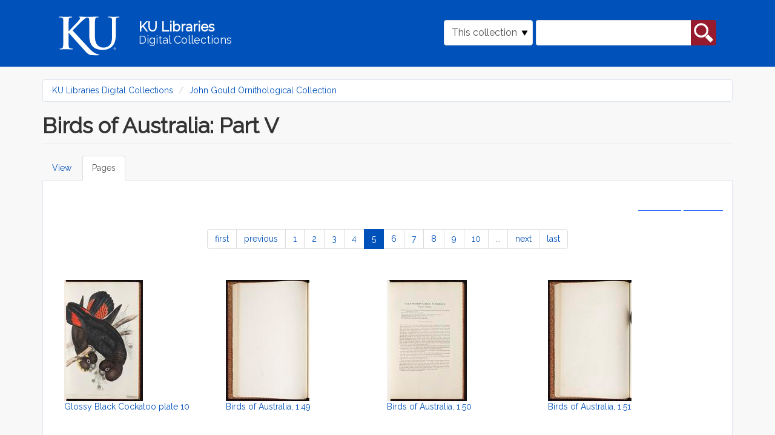

--- FILE ---
content_type: text/html; charset=utf-8
request_url: https://digital.lib.ku.edu/islandora/object/ku-gould%3A13519/pages?page=4
body_size: 8424
content:
<!DOCTYPE html>
<html lang="en" dir="ltr" prefix="content: http://purl.org/rss/1.0/modules/content/ dc: http://purl.org/dc/terms/ foaf: http://xmlns.com/foaf/0.1/ og: http://ogp.me/ns# rdfs: http://www.w3.org/2000/01/rdf-schema# sioc: http://rdfs.org/sioc/ns# sioct: http://rdfs.org/sioc/types# skos: http://www.w3.org/2004/02/skos/core# xsd: http://www.w3.org/2001/XMLSchema#">
<head>
  <link rel="profile" href="http://www.w3.org/1999/xhtml/vocab" />
  <meta name="viewport" content="width=device-width, initial-scale=1.0">
  <meta http-equiv="Content-Type" content="text/html; charset=utf-8" />
<meta name="Generator" content="Drupal 7 (http://drupal.org)" />
<link rel="shortcut icon" href="https://digital.lib.ku.edu/sites/all/themes/islandora_ku_themes/islandora_theme/favicon.ico" type="image/vnd.microsoft.icon" />
  <title>Birds of Australia: Part V | KU Libraries Digital Collections</title>
  <link type="text/css" rel="stylesheet" href="https://digital.lib.ku.edu/sites/default/files/css/css_lQaZfjVpwP_oGNqdtWCSpJT1EMqXdMiU84ekLLxQnc4.css" media="all" />
<link type="text/css" rel="stylesheet" href="https://digital.lib.ku.edu/sites/default/files/css/css_C8QAyt1J3kSvSPjf3ilvVPlVsDWOsnRyc4I-ajFefdY.css" media="all" />
<link type="text/css" rel="stylesheet" href="https://digital.lib.ku.edu/sites/default/files/css/css_3eoxOrUytVz0jmUb2HG_NxrpfPViw8_WYSyZfpQMMrE.css" media="all" />
<link type="text/css" rel="stylesheet" href="https://digital.lib.ku.edu/sites/default/files/css/css_CdNlUrBwVyY3jh_1aay-cEn4soVbW4g_Wbdq5M1p6oI.css" media="all" />
  <!-- HTML5 element support for IE6-8 -->
  <!--[if lt IE 9]>
    <script src="https://cdn.jsdelivr.net/html5shiv/3.7.3/html5shiv-printshiv.min.js"></script>
  <![endif]-->
  <script src="https://digital.lib.ku.edu/sites/default/files/js/js_ypadrG4kz9-JBpNOXmgjyVozLCJG_1RP3Ig-iqWR8n0.js"></script>
<script src="https://digital.lib.ku.edu/sites/default/files/js/js_xmM2DX0x7dYYwCdF-4UCXnb1kdJuyeRA2nFjd5jSPNE.js"></script>
<script src="https://digital.lib.ku.edu/sites/default/files/js/js_uA38YVOuhWIAU5hfyehJeZtVToazcew9ajmnlDLQkGk.js"></script>
<script>jQuery.extend(Drupal.settings, {"basePath":"\/","pathPrefix":"","ajaxPageState":{"theme":"islandora_theme","theme_token":"D2dg8wqNehmBHpP7k0feXFChCPAokJTUCV6mIxx1E3A","js":{"sites\/all\/themes\/contrib\/bootstrap\/js\/bootstrap.js":1,"sites\/all\/modules\/contrib\/jquery_update\/replace\/jquery\/1.10\/jquery.min.js":1,"misc\/jquery-extend-3.4.0.js":1,"misc\/jquery-html-prefilter-3.5.0-backport.js":1,"misc\/jquery.once.js":1,"misc\/drupal.js":1,"sites\/all\/libraries\/colorbox\/jquery.colorbox-min.js":1,"sites\/all\/modules\/contrib\/colorbox\/js\/colorbox.js":1,"sites\/all\/modules\/contrib\/colorbox\/styles\/default\/colorbox_style.js":1,"sites\/all\/themes\/islandora_ku_themes\/islandora_theme\/bootstrap\/assets\/javascripts\/bootstrap\/affix.js":1,"sites\/all\/themes\/islandora_ku_themes\/islandora_theme\/bootstrap\/assets\/javascripts\/bootstrap\/alert.js":1,"sites\/all\/themes\/islandora_ku_themes\/islandora_theme\/bootstrap\/assets\/javascripts\/bootstrap\/button.js":1,"sites\/all\/themes\/islandora_ku_themes\/islandora_theme\/bootstrap\/assets\/javascripts\/bootstrap\/carousel.js":1,"sites\/all\/themes\/islandora_ku_themes\/islandora_theme\/bootstrap\/assets\/javascripts\/bootstrap\/collapse.js":1,"sites\/all\/themes\/islandora_ku_themes\/islandora_theme\/bootstrap\/assets\/javascripts\/bootstrap\/dropdown.js":1,"sites\/all\/themes\/islandora_ku_themes\/islandora_theme\/bootstrap\/assets\/javascripts\/bootstrap\/modal.js":1,"sites\/all\/themes\/islandora_ku_themes\/islandora_theme\/bootstrap\/assets\/javascripts\/bootstrap\/tooltip.js":1,"sites\/all\/themes\/islandora_ku_themes\/islandora_theme\/bootstrap\/assets\/javascripts\/bootstrap\/popover.js":1,"sites\/all\/themes\/islandora_ku_themes\/islandora_theme\/bootstrap\/assets\/javascripts\/bootstrap\/scrollspy.js":1,"sites\/all\/themes\/islandora_ku_themes\/islandora_theme\/bootstrap\/assets\/javascripts\/bootstrap\/tab.js":1,"sites\/all\/themes\/islandora_ku_themes\/islandora_theme\/bootstrap\/assets\/javascripts\/bootstrap\/transition.js":1,"sites\/all\/themes\/islandora_ku_themes\/islandora_theme\/licit-cookie.js":1},"css":{"modules\/system\/system.base.css":1,"modules\/field\/theme\/field.css":1,"sites\/all\/modules\/contrib\/islandora\/css\/islandora.base.css":1,"sites\/all\/modules\/contrib\/islandora\/css\/islandora.theme.css":1,"sites\/all\/modules\/contrib\/islandora_solution_pack_audio\/css\/islandora_audio.theme.css":1,"sites\/all\/modules\/contrib\/islandora_solution_pack_collection\/css\/islandora_basic_collection.base.css":1,"sites\/all\/modules\/contrib\/islandora_solution_pack_collection\/css\/islandora_basic_collection.theme.css":1,"sites\/all\/modules\/contrib\/islandora_solution_pack_image\/css\/islandora_basic_image.theme.css":1,"sites\/all\/modules\/contrib\/islandora_batch\/css\/views_table_contextual_links_fix.css":1,"sites\/all\/modules\/contrib\/islandora_fits\/css\/islandora_fits.css":1,"sites\/all\/modules\/islandora_ku_modules\/islandora_ku_base\/css\/islandora_ku.css":1,"sites\/all\/modules\/contrib\/islandora_solution_pack_large_image\/css\/islandora_large_image.theme.css":1,"sites\/all\/modules\/contrib\/islandora_solution_pack_pdf\/css\/islandora_pdf.theme.css":1,"sites\/all\/modules\/contrib\/islandora_premis\/css\/islandora_premis.css":1,"sites\/all\/modules\/contrib\/islandora_solr_search\/css\/islandora_solr.base.css":1,"sites\/all\/modules\/contrib\/islandora_solr_metadata\/css\/islandora_solr_metadata.css":1,"sites\/all\/modules\/contrib\/islandora_solution_pack_web_archive\/css\/islandora_web_archive.theme.css":1,"sites\/all\/modules\/islandora_ku_modules\/ku_islandora_disclaimers\/ku_islandora_disclaimers.css":1,"sites\/all\/modules\/islandora_ku_modules\/ku_islandora_download_block\/ku_islandora_dl_block.css":1,"modules\/node\/node.css":1,"sites\/all\/modules\/contrib\/views\/css\/views.css":1,"sites\/all\/modules\/contrib\/colorbox\/styles\/default\/colorbox_style.css":1,"sites\/all\/modules\/contrib\/ctools\/css\/ctools.css":1,"sites\/all\/modules\/contrib\/islandora\/css\/islandora.objects.css":1,"sites\/all\/modules\/contrib\/islandora_solution_pack_compound\/css\/islandora_compound_object.block.css":1,"sites\/all\/themes\/islandora_ku_themes\/islandora_theme\/dist\/style.css":1}},"colorbox":{"opacity":"0.85","current":"{current} of {total}","previous":"\u00ab Prev","next":"Next \u00bb","close":"Close","maxWidth":"98%","maxHeight":"98%","fixed":true,"mobiledetect":true,"mobiledevicewidth":"480px","specificPagesDefaultValue":"admin*\nimagebrowser*\nimg_assist*\nimce*\nnode\/add\/*\nnode\/*\/edit\nprint\/*\nprintpdf\/*\nsystem\/ajax\nsystem\/ajax\/*"},"urlIsAjaxTrusted":{"\/islandora\/object\/ku-gould%3A13519\/pages?page=4":true},"bootstrap":{"anchorsFix":"0","anchorsSmoothScrolling":"0","formHasError":1,"popoverEnabled":1,"popoverOptions":{"animation":1,"html":0,"placement":"right","selector":"","trigger":"click","triggerAutoclose":1,"title":"","content":"","delay":0,"container":"body"},"tooltipEnabled":1,"tooltipOptions":{"animation":1,"html":0,"placement":"auto left","selector":"","trigger":"hover focus","delay":0,"container":"body"}}});</script>
</head>
<body class="navbar-is-static-top html not-front not-logged-in no-sidebars page-islandora page-islandora-object page-islandora-object-ku-gould13519 page-islandora-object-ku-gould13519-pages">
  <div id="skip-link">
    <a href="#main-content" class="element-invisible element-focusable">Skip to main content</a>
  </div>
    <link rel="stylesheet" href="https://use.fontawesome.com/releases/v5.2.0/css/all.css" integrity="sha384-hWVjflwFxL6sNzntih27bfxkr27PmbbK/iSvJ+a4+0owXq79v+lsFkW54bOGbiDQ" crossorigin="anonymous">
<!-- Google tag (gtag.js) -->
<script async src="https://www.googletagmanager.com/gtag/js?id=G-Y9ZS24SRZF"></script>
<script>
  window.dataLayer = window.dataLayer || [];
  function gtag(){dataLayer.push(arguments);}
  gtag('js', new Date());

  gtag('config', 'G-Y9ZS24SRZF');
</script>
<header id="navbar" role="banner" class="navbar navbar-static-top navbar-default" aria-label="KU Libraries Digital Collections banner">
  <div class="container">
    <div class="navbar-header">
        <a class="ku-logo navbar-btn" href="/" title="Digital Collections Home" aria-label="Digital Collections Home">
          <img src="/sites/all/themes/islandora_ku_themes/islandora_theme/assets/images/logos/ku-logo-rev.svg"
          alt="University of Kansas"/>
        </a>

      <a class="name navbar-brand" href="/" title="Home">
        <span class="name-line title">KU Libraries</span><br /><span class="name-line subtitle">Digital Collections</span>
      </a>

                <button type="button" class="navbar-toggle" data-toggle="collapse"
                  data-target="#navbar-collapse">
              <span class="sr-only">Toggle navigation</span>
              <span class="glyphicon glyphicon-search"
                    aria-hidden="true"></span>
          </button>
          </div>

            <div class="navbar-collapse collapse" id="navbar-collapse">
        <nav role="navigation">
                                            <div class="region region-navigation">
    <section id="block-islandora-collection-search-islandora-collection-search" class="block block-islandora-collection-search clearfix">

      
  <form action="/islandora/object/ku-gould%3A13519/pages?page=4" method="post" id="islandora-collection-search-form" accept-charset="UTF-8"><div><div class="form-inline form-wrapper form-group" id="edit-simple"><div class="form-item form-item-collection-select form-type-select form-group"><select class="form-control form-select" id="edit-collection-select" name="collection_select"><option value="all">All collections</option><option value="ku-gould:root" selected="selected">This collection</option></select> <label class="control-label element-invisible" for="edit-collection-select">Select Collection</label>
</div><div class="form-item form-item-islandora-simple-search-query form-type-textfield form-group"><input class="form-control form-text" type="text" id="edit-islandora-simple-search-query" name="islandora_simple_search_query" value="" size="15" maxlength="128" /> <label class="control-label element-invisible" for="edit-islandora-simple-search-query">Search box</label>
</div><button type="submit" id="edit-submit" name="op" value="search" class="btn btn-primary form-submit">search</button>
</div><input type="hidden" name="form_build_id" value="form-fYbWT-XZA297qu1IzmeQRzDZI50WbJ6l989lVTBP_xI" />
<input type="hidden" name="form_id" value="islandora_collection_search_form" />
</div></form>
</section>
  </div>
                  </nav>
      </div>
      </div>
</header>

<main class="main-container container" aria-label="main content container">

  <header id="page-header"> <!-- removing role="banner", wai-aria conflicting with #navbar, appears to be empty on all pages currently  -->
    
      </header> <!-- /#page-header -->

  <div class="row">

    
    <section class="col-sm-12">
            <ol class="breadcrumb"><li><a href="/">KU Libraries Digital Collections</a></li>
<li><a href="/ku-gould/root">John Gould Ornithological Collection</a></li>
</ol>      <a id="main-content"></a>
                    <h1 class="page-header">Birds of Australia: Part V</h1>
                                <h2 class="element-invisible">Primary tabs</h2><ul class="tabs--primary nav nav-tabs"><li><a href="/ku-gould/13519">View</a></li>
<li class="active"><a href="/islandora/object/ku-gould%3A13519/pages" class="active">Pages<span class="element-invisible">(active tab)</span></a></li>
</ul>                          <div class="region region-content">
    <section id="block-system-main" class="block block-system clearfix">

      
  <div class="islandora-objects clearfix">
  <span class="islandora-objects-display-switch">
    <ul class="links list-inline"><li class="0 first active"><a href="/islandora/object/ku-gould%3A13519/pages?display=grid&amp;page=4" class="active active">Grid view</a></li>
<li class="1 last active"><a href="/islandora/object/ku-gould%3A13519/pages?display=list&amp;page=4" class=" active">List view</a></li>
</ul>  </span>
  <div class="text-center"><ul class="pagination"><li class="pager-first"><a href="/islandora/object/ku-gould%3A13519/pages">first</a></li>
<li class="prev"><a href="/islandora/object/ku-gould%3A13519/pages?page=3">previous</a></li>
<li><a title="Go to page 1" href="/islandora/object/ku-gould%3A13519/pages">1</a></li>
<li><a title="Go to page 2" href="/islandora/object/ku-gould%3A13519/pages?page=1">2</a></li>
<li><a title="Go to page 3" href="/islandora/object/ku-gould%3A13519/pages?page=2">3</a></li>
<li><a title="Go to page 4" href="/islandora/object/ku-gould%3A13519/pages?page=3">4</a></li>
<li class="active"><span>5</span></li>
<li><a title="Go to page 6" href="/islandora/object/ku-gould%3A13519/pages?page=5">6</a></li>
<li><a title="Go to page 7" href="/islandora/object/ku-gould%3A13519/pages?page=6">7</a></li>
<li><a title="Go to page 8" href="/islandora/object/ku-gould%3A13519/pages?page=7">8</a></li>
<li><a title="Go to page 9" href="/islandora/object/ku-gould%3A13519/pages?page=8">9</a></li>
<li><a title="Go to page 10" href="/islandora/object/ku-gould%3A13519/pages?page=9">10</a></li>
<li class="pager-ellipsis disabled"><span>…</span></li>
<li class="next"><a href="/islandora/object/ku-gould%3A13519/pages?page=5">next</a></li>
<li class="pager-last"><a href="/islandora/object/ku-gould%3A13519/pages?page=32">last</a></li>
</ul></div>  <div class="islandora-objects-grid clearfix">
    <div class="islandora-objects-grid-item">
     <dl class="islandora-object ku-gould-13856">
       <dt class="islandora-object-thumb"><a href="/ku-gould/13856" title="Glossy Black Cockatoo plate 10"><img typeof="foaf:Image" class="img-responsive" src="https://digital.lib.ku.edu/islandora/object/ku-gould%3A13856/datastream/TN/view" alt="Glossy Black Cockatoo plate 10" /></a></dt>
       <dd class="islandora-object-caption"><a href="/ku-gould/13856" title="Glossy Black Cockatoo plate 10">Glossy Black Cockatoo plate 10</a></dd>
     </dl>
   </div>
    <div class="islandora-objects-grid-item">
     <dl class="islandora-object ku-gould-13855">
       <dt class="islandora-object-thumb"><a href="/ku-gould/13855" title="Birds of Australia, 1:49"><img typeof="foaf:Image" class="img-responsive" src="https://digital.lib.ku.edu/islandora/object/ku-gould%3A13855/datastream/TN/view" alt="Birds of Australia, 1:49" /></a></dt>
       <dd class="islandora-object-caption"><a href="/ku-gould/13855" title="Birds of Australia, 1:49">Birds of Australia, 1:49</a></dd>
     </dl>
   </div>
    <div class="islandora-objects-grid-item">
     <dl class="islandora-object ku-gould-13854">
       <dt class="islandora-object-thumb"><a href="/ku-gould/13854" title="Birds of Australia, 1:50"><img typeof="foaf:Image" class="img-responsive" src="https://digital.lib.ku.edu/islandora/object/ku-gould%3A13854/datastream/TN/view" alt="Birds of Australia, 1:50" /></a></dt>
       <dd class="islandora-object-caption"><a href="/ku-gould/13854" title="Birds of Australia, 1:50">Birds of Australia, 1:50</a></dd>
     </dl>
   </div>
    <div class="islandora-objects-grid-item">
     <dl class="islandora-object ku-gould-13853">
       <dt class="islandora-object-thumb"><a href="/ku-gould/13853" title="Birds of Australia, 1:51"><img typeof="foaf:Image" class="img-responsive" src="https://digital.lib.ku.edu/islandora/object/ku-gould%3A13853/datastream/TN/view" alt="Birds of Australia, 1:51" /></a></dt>
       <dd class="islandora-object-caption"><a href="/ku-gould/13853" title="Birds of Australia, 1:51">Birds of Australia, 1:51</a></dd>
     </dl>
   </div>
    <div class="islandora-objects-grid-item">
     <dl class="islandora-object ku-gould-13852">
       <dt class="islandora-object-thumb"><a href="/ku-gould/13852" title="Yellow-tailed Black Cockatoo plate 11"><img typeof="foaf:Image" class="img-responsive" src="https://digital.lib.ku.edu/islandora/object/ku-gould%3A13852/datastream/TN/view" alt="Yellow-tailed Black Cockatoo plate 11" /></a></dt>
       <dd class="islandora-object-caption"><a href="/ku-gould/13852" title="Yellow-tailed Black Cockatoo plate 11">Yellow-tailed Black Cockatoo plate 11</a></dd>
     </dl>
   </div>
    <div class="islandora-objects-grid-item">
     <dl class="islandora-object ku-gould-13851">
       <dt class="islandora-object-thumb"><a href="/ku-gould/13851" title="Birds of Australia, 1:53"><img typeof="foaf:Image" class="img-responsive" src="https://digital.lib.ku.edu/islandora/object/ku-gould%3A13851/datastream/TN/view" alt="Birds of Australia, 1:53" /></a></dt>
       <dd class="islandora-object-caption"><a href="/ku-gould/13851" title="Birds of Australia, 1:53">Birds of Australia, 1:53</a></dd>
     </dl>
   </div>
    <div class="islandora-objects-grid-item">
     <dl class="islandora-object ku-gould-13850">
       <dt class="islandora-object-thumb"><a href="/ku-gould/13850" title="Birds of Australia, 1:54"><img typeof="foaf:Image" class="img-responsive" src="https://digital.lib.ku.edu/islandora/object/ku-gould%3A13850/datastream/TN/view" alt="Birds of Australia, 1:54" /></a></dt>
       <dd class="islandora-object-caption"><a href="/ku-gould/13850" title="Birds of Australia, 1:54">Birds of Australia, 1:54</a></dd>
     </dl>
   </div>
    <div class="islandora-objects-grid-item">
     <dl class="islandora-object ku-gould-13849">
       <dt class="islandora-object-thumb"><a href="/ku-gould/13849" title="Birds of Australia, 1:55"><img typeof="foaf:Image" class="img-responsive" src="https://digital.lib.ku.edu/islandora/object/ku-gould%3A13849/datastream/TN/view" alt="Birds of Australia, 1:55" /></a></dt>
       <dd class="islandora-object-caption"><a href="/ku-gould/13849" title="Birds of Australia, 1:55">Birds of Australia, 1:55</a></dd>
     </dl>
   </div>
    <div class="islandora-objects-grid-item">
     <dl class="islandora-object ku-gould-13848">
       <dt class="islandora-object-thumb"><a href="/ku-gould/13848" title="Yellow-tailed Black Cockatoo plate 12"><img typeof="foaf:Image" class="img-responsive" src="https://digital.lib.ku.edu/islandora/object/ku-gould%3A13848/datastream/TN/view" alt="Yellow-tailed Black Cockatoo plate 12" /></a></dt>
       <dd class="islandora-object-caption"><a href="/ku-gould/13848" title="Yellow-tailed Black Cockatoo plate 12">Yellow-tailed Black Cockatoo plate 12</a></dd>
     </dl>
   </div>
    <div class="islandora-objects-grid-item">
     <dl class="islandora-object ku-gould-13847">
       <dt class="islandora-object-thumb"><a href="/ku-gould/13847" title="Birds of Australia, 1:57"><img typeof="foaf:Image" class="img-responsive" src="https://digital.lib.ku.edu/islandora/object/ku-gould%3A13847/datastream/TN/view" alt="Birds of Australia, 1:57" /></a></dt>
       <dd class="islandora-object-caption"><a href="/ku-gould/13847" title="Birds of Australia, 1:57">Birds of Australia, 1:57</a></dd>
     </dl>
   </div>
    <div class="islandora-objects-grid-item">
     <dl class="islandora-object ku-gould-13846">
       <dt class="islandora-object-thumb"><a href="/ku-gould/13846" title="Birds of Australia, 1:58"><img typeof="foaf:Image" class="img-responsive" src="https://digital.lib.ku.edu/islandora/object/ku-gould%3A13846/datastream/TN/view" alt="Birds of Australia, 1:58" /></a></dt>
       <dd class="islandora-object-caption"><a href="/ku-gould/13846" title="Birds of Australia, 1:58">Birds of Australia, 1:58</a></dd>
     </dl>
   </div>
    <div class="islandora-objects-grid-item">
     <dl class="islandora-object ku-gould-13845">
       <dt class="islandora-object-thumb"><a href="/ku-gould/13845" title="Birds of Australia, 1:59"><img typeof="foaf:Image" class="img-responsive" src="https://digital.lib.ku.edu/islandora/object/ku-gould%3A13845/datastream/TN/view" alt="Birds of Australia, 1:59" /></a></dt>
       <dd class="islandora-object-caption"><a href="/ku-gould/13845" title="Birds of Australia, 1:59">Birds of Australia, 1:59</a></dd>
     </dl>
   </div>
 </div>
  <div class="text-center"><ul class="pagination"><li class="pager-first"><a href="/islandora/object/ku-gould%3A13519/pages">first</a></li>
<li class="prev"><a href="/islandora/object/ku-gould%3A13519/pages?page=3">previous</a></li>
<li><a title="Go to page 1" href="/islandora/object/ku-gould%3A13519/pages">1</a></li>
<li><a title="Go to page 2" href="/islandora/object/ku-gould%3A13519/pages?page=1">2</a></li>
<li><a title="Go to page 3" href="/islandora/object/ku-gould%3A13519/pages?page=2">3</a></li>
<li><a title="Go to page 4" href="/islandora/object/ku-gould%3A13519/pages?page=3">4</a></li>
<li class="active"><span>5</span></li>
<li><a title="Go to page 6" href="/islandora/object/ku-gould%3A13519/pages?page=5">6</a></li>
<li><a title="Go to page 7" href="/islandora/object/ku-gould%3A13519/pages?page=6">7</a></li>
<li><a title="Go to page 8" href="/islandora/object/ku-gould%3A13519/pages?page=7">8</a></li>
<li><a title="Go to page 9" href="/islandora/object/ku-gould%3A13519/pages?page=8">9</a></li>
<li><a title="Go to page 10" href="/islandora/object/ku-gould%3A13519/pages?page=9">10</a></li>
<li class="pager-ellipsis disabled"><span>…</span></li>
<li class="next"><a href="/islandora/object/ku-gould%3A13519/pages?page=5">next</a></li>
<li class="pager-last"><a href="/islandora/object/ku-gould%3A13519/pages?page=32">last</a></li>
</ul></div></div>

</section>
  </div>
    </section>

    
  </div>
</main>

<footer class="ku-footer-wrapper">
  <section id="sunflower-footer">
    <div class="container">
      <div class="row">
        <div class="col-md-6 contacts">
          <div class="footer-logo">
            <img class="footer__logo--white img-fluid" src="/sites/all/themes/islandora_ku_themes/islandora_theme/assets/images/logos/ku-sig-rev.svg" alt="KU University of Kansas"/>
          </div>
          <div class="footer-address footer-contact">
            <!-- spencer info in place of generic KU -->
            <address> 
              <div itemscope itemtype="http://schema.org/Library">
                  <div itemprop="address" itemscope itemtype="http://schema.org/PostalAddress">
                      <address class="mb-0 px-0">
                          Kenneth Spencer Research Library<br/>
                          The University of Kansas<br/>
                          1450 Poplar Lane<br/>
                          Lawrence, KS 66045<br/>
                      </address>
                  </div>
              </div>
            </address>
            <address>
              <div class="emailphone contactdetails">
                  <!-- swapping spencer for KU generic email, adding contactdetails class-->
                <div class="ku-email"><a href="mailto:ksrlref@ku.edu">ksrlref@ku.edu</a></div>
                <div class="ku-phone"><a href="tel: 17858648983" aria-label="7 8 5.8 6 4.8 9 8 3">785-864-8983</a></div>                
              </div>
            </address>
          </div>
          <!-- copied social block from illiad -->
          <div class="social-block">
            <div class="social-icons">
                <a href="https://www.facebook.com/KULibraries" target="_blank" class="pr-3" aria-label="KU Libraries Facebook">
                  <i class="fab fa-facebook-square fa-2x"></i>
                </a>                        
                <a href="https://www.instagram.com/kulibraries/" target="_blank" class="pr-3" aria-label="KU Libraries Instagram">
                    <i class="fab fa-instagram fa-2x"></i>
                </a>                        
                <a href="https://twitter.com/kulibraries" target="_blank" class="pr-3" aria-label="KU Libraries Twitter">
                    <i class="fab fa-twitter fa-2x"></i>
                </a>                        
                <a href="https://www.youtube.com/user/KULibraries" target="_blank" class="pr-3" aria-label="KU Libraries YouTube">
                    <i class="fab fa-youtube fa-2x"></i>
                </a>
            </div>
          </div>
          <div class="chunky-line--lake hidden-xs hidden-sm">
            <hr class="chunky-line">
          </div>
        </div>
        <div class="col-md-6 links">
          <div class="row">
            <div class="col-sm-6 left-footer dept-links">
              <ul class="">
                <li><a href="https://lib.ku.edu" target="_blank">KU Libraries</a></li>
                <li><a href="https://lib.ku.edu/find-access" target="_blank">Find &amp; Access</a></li>
                <li><a href="https://lib.ku.edu/borrow-request" target="_blank">Borrow &amp; Request</a></li>
                <li><a href="https://lib.ku.edu/locations-hours" target="_blank">Locations &amp; Hours</a></li>
                <li><a href="https://lib.ku.edu/research-teaching" target="_blank">Research &amp; Teaching</a></li>
              </ul>
            </div>
            <div class="col-sm-6 right-footer dept-links">
              <ul class="">
                <li><a href="https://lib.ku.edu/ask-librarian" target="_blank">Ask a Librarian</a></li>
                <li><a href="https://lib.ku.edu/events-exhibits" target="_blank">Events &amp; Exhibits</a></li>
                <li><a href="https://lib.ku.edu/about" target="_blank">About</a></li>
                <li><a href="https://lib.ku.edu/giving" target="_blank">Give</a></li>
              </ul>
            </div>
          </div>
        </div>
      </div>
    </div>
  </section>
  <section id="nondiscrimination-footer">
    <div class="container">
      <div class="row align-items-center">
        <div class="col-md-4 footer__non-discrimination" id="dropdown-click">
          <div class="">
            <p>
              <a data-toggle="collapse" data-target="#nonDiscrimination-div" role="button"
              aria-expanded="false" aria-controls="collapse" class="nonDiscrimination"
              id="nonDiscriminationClick">Nondiscrimination statement <i
                class="fas fa-chevron-down footer__drawer-icon" alt="click to expand"></i>
              </a>
            </p>
          </div>
        </div>
        <div class="col-md-4 footer__support-links">
          <a href="https://accessibility.ku.edu">Accessibility</a>
          <span>&#x2022;</span>
          <a href="https://cms.ku.edu">Website support</a>
        </div>
        <div class="col-md-4 footer__stats-div">
          <div class="footer__degree-stats">
            <a href="https://ksdegreestats.org" target="_blank">
              <img alt="KU degree stats logo" class="footer-degree-stats-logo--white"
                   src="https://lib.ku.edu/libraries/ku-web-styleguide/images/logos/KSDegreeStats_Logo_Std.png">
            </a>
          </div>
          <div class="footer__copyright">
            <p class="copyright">&copy; 2024 <a href="https://ku.edu" target="_blank">The University of Kansas</a></p>
          </div>
        </div>
      </div>
    </div>
  </section>
  <section class="subfooter hidden" >
    <div class="container" id="nondiscrimination-section">
      <div class="panel-collapse collapse bg-light my-0" id="nonDiscrimination-div">
        <div class="">
          <div class="wysiwyg footer-card-body col-md-10" aria-labelledby="Nondiscrimination statement">
              <p>The University of Kansas prohibits discrimination on the basis of race, color, ethnicity, religion, sex, national origin, age, ancestry, disability status as a veteran, sexual orientation, marital status, parental status, gender identity, gender expression, and genetic information in the university's programs and activities.  Retaliation is also prohibited by university policy. The following persons have been designated to handle inquiries regarding the nondiscrimination policies and are the Title IX coordinators for their respective campuses: Director of the Office of Civil Rights and Title IX, civilrights@ku.edu, Room 1082, Dole Human Development Center, 1000 Sunnyside Avenue, Lawrence, KS 66045, 785-864-6414, 711 TTY (for the Lawrence, Edwards, Parsons, Yoder, and Topeka campuses); Director, Equal Opportunity Office, Mail Stop 7004, 4330 Shawnee Mission Parkway, Fairway, KS 66205, 913-588-8011, 711 TTY (for the Wichita, Salina, and Kansas City, Kansas medical center campuses).</p>
    
              <p>The University of Kansas is a public institution governed by the Kansas Board of Regents.</p>
          </div>
        </div>
      </div>
    </div>
  </section>
</footer>
<script>
    document.addEventListener("DOMContentLoaded", function() {
      function scrollDown() {
        jQuery("html, body").animate({scrollTop:document.body.getBoundingClientRect().height}, "slow");
        return false;	
      };

      document.getElementById('dropdown-click').addEventListener('click', () => {
        document.querySelector('.subfooter').classList.toggle('hidden');

        scrollDown();
      });
    })

  </script>
  <script src="https://digital.lib.ku.edu/sites/default/files/js/js_MRdvkC2u4oGsp5wVxBG1pGV5NrCPW3mssHxIn6G9tGE.js"></script>
</body>
</html>


--- FILE ---
content_type: image/svg+xml
request_url: https://digital.lib.ku.edu/sites/all/themes/islandora_ku_themes/islandora_theme/assets/images/icons/search-white.svg
body_size: 537
content:
<svg xmlns="http://www.w3.org/2000/svg" viewBox="0 0 128 128"><defs><style>.cls-1{fill:#fff;}</style></defs><title>search-white</title><g id="search"><path class="cls-1" d="M92.41,50.2a42.2,42.2,0,1,0-42.2,42.2A42.2,42.2,0,0,0,92.41,50.2ZM50.2,80.69A30.48,30.48,0,1,1,80.69,50.2,30.52,30.52,0,0,1,50.2,80.69Z"/><path class="cls-1" d="M119,102.39l-28.2-28.2a1.15,1.15,0,0,0-1-.34,1.17,1.17,0,0,0-.86.54A46.12,46.12,0,0,1,74.4,88.95a1.17,1.17,0,0,0-.21,1.82l28.2,28.2a3.52,3.52,0,0,0,5,0L119,107.36A3.52,3.52,0,0,0,119,102.39Z"/></g></svg>